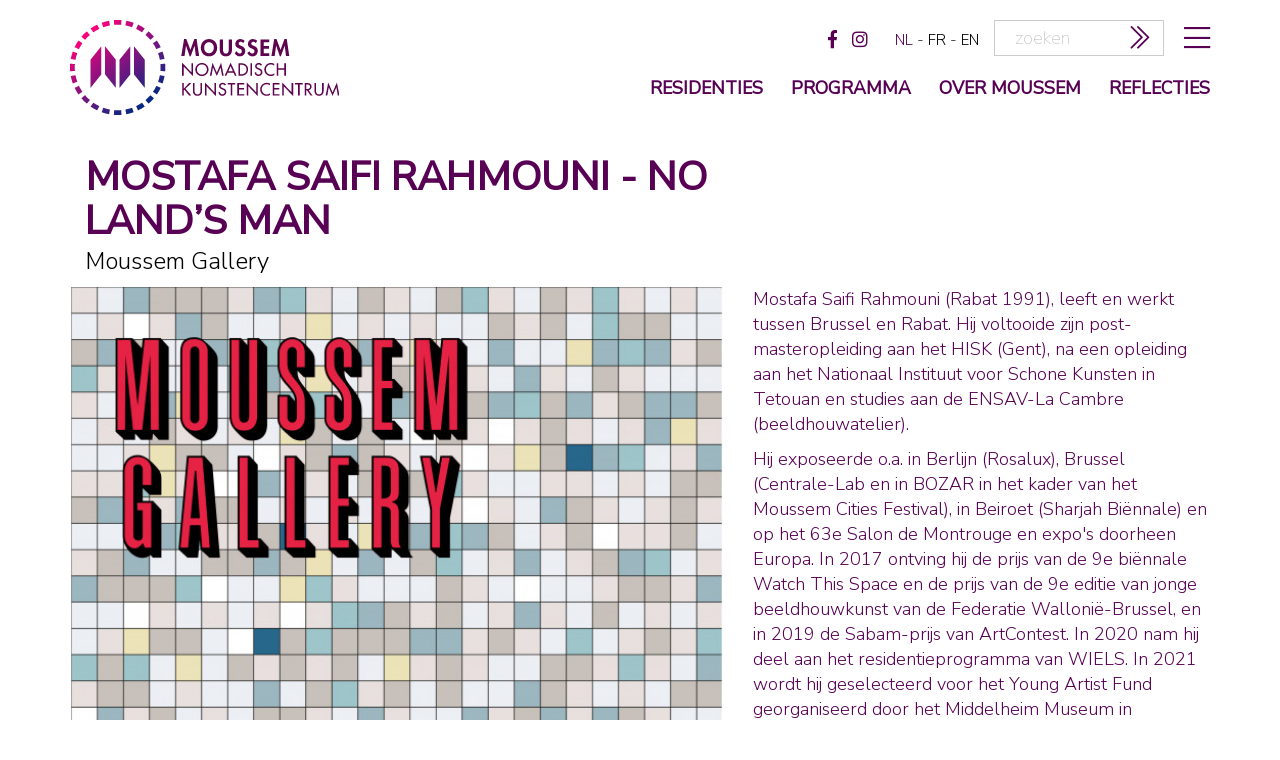

--- FILE ---
content_type: text/html; charset=utf-8
request_url: https://www.moussem.be/nl/event/12259/mostafa-saifi-rahmouni-no-lands-man
body_size: 6909
content:
<!DOCTYPE html><!--[if lt IE 7]>      <html class="lt-ie9 lt-ie8 lt-ie7"> <![endif]-->
<!--[if IE 7]>         <html class="lt-ie9 lt-ie8"> <![endif]-->
<!--[if IE 8]>         <html class="lt-ie9"> <![endif]-->
<!--[if gt IE 8]><!-->
<html> <!--<![endif]-->

<head>
    <!-- Google Tag Manager -->
    <script>
        (function(w, d, s, l, i) {
            w[l] = w[l] || [];
            w[l].push({
                'gtm.start': new Date().getTime(),
                event: 'gtm.js'
            });
            var f = d.getElementsByTagName(s)[0],
                j = d.createElement(s),
                dl = l != 'dataLayer' ? '&l=' + l : '';
            j.async = true;
            j.src =
                'https://www.googletagmanager.com/gtm.js?id=' + i + dl;
            f.parentNode.insertBefore(j, f);
        })(window, document, 'script', 'dataLayer', 'GTM-KJG6JTLN');
    </script>
    <!-- End Google Tag Manager -->
    <meta http-equiv="X-UA-Compatible" content="IE=edge">
    <title>Mostafa Saifi Rahmouni - No Land’s Man - moussem</title>    <meta name="description" content="Moussem is een internationaal kunstencentrum dat werkt op ontwikkeling, productie en presentatie van beeldende kunsten en podiumkunsten." >
<meta name="keywords" content="moussem,nomadisch kunstencentrum" >    <link href="/media/default/js/jquery/plugins/fancybox/jquery.fancybox.css" media="screen" rel="stylesheet" type="text/css" >
<link href="/media/default/css/bootstrap.min.css" media="all" rel="stylesheet" type="text/css" >
<link href="/media/default/css/utils.css" media="all" rel="stylesheet" type="text/css" >
<link href="/media/default/css/boxsizing.htc" media="screen" rel="stylesheet" type="text/css" >
<link href="/media/default/css/screen.css" media="all" rel="stylesheet" type="text/css" >
<link href="/media/default/css/responsive.css?rnd=969" media="all" rel="stylesheet" type="text/css" >
<link href="/media/default/css/print.css" media="print" rel="stylesheet" type="text/css" >
<!--[if lte IE 8]><link href="/media/default/css/IE-legacy.css" media="screen" rel="stylesheet" type="text/css" ><![endif]-->
<link href="/media/favicons/moussem.ico" rel="shortcut icon" >    <script type="text/javascript" src="//use.typekit.net/ocf1qov.js"></script>
    <script type="text/javascript">
        try {
            Typekit.load();
        } catch (e) {}
    </script>
    <script type="text/javascript" src="//ajax.googleapis.com/ajax/libs/jquery/1.8.2/jquery.min.js"></script>
<script type="text/javascript" src="/media/default/js/modernizr.js"></script>
<script type="text/javascript" src="/media/default/js/jquery/plugins/respond/respond.min.js"></script>
<script type="text/javascript">
    //<!--
    Zap = {};Zap.langId = 'nl';Zap.pageId = '';
Zap.account = 'moussem';
Zap.isMobile = false;
Zap.isHome = false;
Zap.seasonStart = '21-08-31';
Zap.seasonEnd = '24-07-31';
    //-->
</script>    <style type="text/css" media="screen,print">
<!--
@import "/media/default/fonts/fonts.css";
.mceContentBody {
   	font-size: 16px; color: #333; background: #fff;
  	padding: 20px !important;
}
.mceContentBody p, .info p { }
.mceContentBody ul, .info ul {}
.mceContentBody ul li, .info ul li {list-style: disc;}
.mceContentBody p~ul, .info p~ul {}
.mceContentBody a, .info a {color:#570054; border-bottom: 1px dashed;}
.highlight{font-size:1.3em;line-height: 1.2em;}
-->
</style>    <meta property="og:title" content="Mostafa Saifi Rahmouni - No Land’s Man - moussem" />
    <meta property="og:site_name" content="http://www.moussem.be" />
            <meta property="og:description" content="Moussem is een internationaal kunstencentrum dat werkt op ontwikkeling, productie en presentatie van beeldende kunsten en podiumkunsten." />
                <meta property="og:image" content="https://www.moussem.be/upload/1/event/medium/moussem_gallery_2.jpeg" />
        <meta name="viewport" content="width=device-width; initial-scale=1.0; maximum-scale=1.0; user-scalable=no;" />
    <link rel="stylesheet" href="https://pro.fontawesome.com/releases/v5.1.0/css/all.css" integrity="sha384-87DrmpqHRiY8hPLIr7ByqhPIywuSsjuQAfMXAE0sMUpY3BM7nXjf+mLIUSvhDArs" crossorigin="anonymous">
    <link rel="stylesheet" href="https://use.fontawesome.com/releases/v5.1.0/css/all.css" integrity="sha384-lKuwvrZot6UHsBSfcMvOkWwlCMgc0TaWr+30HWe3a4ltaBwTZhyTEggF5tJv8tbt" crossorigin="anonymous">

    <style type="text/css">
        .block-mobile {
            margin-bottom: 2rem !important;
        }

        .block-desktop {
            margin-bottom: 5rem !important;
        }

        .block-mobile img,
        .block-desktop img {
            width: 100%;
        }

        @media only screen and (min-width: 767px) {
            .block-mobile {
                display: none;
            }
        }

        @media only screen and (max-width: 766px) {
            .block-desktop {
                display: none;
            }
        }
    </style>

</head>

<body class="moussem not-mobile v2">




    <div id="tooltip">
        <div id="tooltip-content"></div>
    </div>

            <div id="mobile-menu-ctn">
            <div class="container">
                <div class="col-md-12">
                    <div id="close-expanded-menu"><i class="fal fa-times"></i></div>
                </div>

            </div>
            <div class="container hamburger">
                <div class="col-md-1">
                </div>

                <div class="col-md-10 line first">
                    <div class="region region-footer">
                        <nav id="languages" class="1">
            <a class="lang active" href="https://www.moussem.be/nl/event/12259/mostafa-saifi-rahmouni-no-lands-man">nl</a>
        <span class="separator"> - </span>            <a class="lang " href="https://www.moussem.be/fr/event/12259/mostafa-saifi-rahmouni-no-lands-man">fr</a>
        <span class="separator"> - </span>            <a class="lang " href="https://www.moussem.be/en/event/12259/mostafa-saifi-rahmouni-no-lands-man">en</a>
            </nav>                        <div class="sitemap ">
                            <ul class="navigation clearfix">
    <li>
        <a id="menu-sitemap_over-moussem" class="sitemap over-moussem " href="/nl/over-moussem">over moussem</a>
    </li>
    <li>
        <a id="menu-sitemap_reflecties" class="sitemap reflecties " href="/nl/reflecties">reflecties</a>
    </li>
    <li>
        <a id="menu-sitemap_partners" class="sitemap partners " href="/nl/partners">partners</a>
    </li>
    <li>
        <a id="menu-sitemap_privacy" class="sitemap privacy " href="/nl/page/40/privacy">privacy</a>
    </li>
</ul>                        </div>


                    </div>


                </div>





                <div class="col-md-1">
                </div>
            </div>


        </div>
        <header class="top">

        <div class="container rest">
                            <div class="menu-wrapper">
                    <div class="row">
                                                <div id="logo" class="col-md-3 col-sm-3 pull-left"><a href="/nl"><img src="/media/default/images/logo-nl.svg" alt="MOUSSEM - Nomadisch Kunstencentrum" /></a></div>



                        <div id="top-line" class="pull-right col-md-9">                                <a href="#" id="burger-icon" title="menu"><i class="fal fa-bars" aria-hidden="true"></i></a>
                                <div id="search-content" class="hidden-xs">
<div id="search-box">
	<form id="search-form" method="get" action="/zoeken" class="clearfix">
		<input type="text" name="term" id="term" value="" placeholder="zoeken"/>
        <button title="zoeken" type="submit" value="zoeken" name="search-submit" id="search-submit">
                            <i class='fal fa-chevron-double-right'></i>
                    </button>
	</form>
</div>
</div><nav id="languages" class="hidden-xs">
            <a class="lang active" href="https://www.moussem.be/nl/event/12259/mostafa-saifi-rahmouni-no-lands-man">nl</a>
        <span class="separator"> - </span>            <a class="lang " href="https://www.moussem.be/fr/event/12259/mostafa-saifi-rahmouni-no-lands-man">fr</a>
        <span class="separator"> - </span>            <a class="lang " href="https://www.moussem.be/en/event/12259/mostafa-saifi-rahmouni-no-lands-man">en</a>
            </nav><div id="social-links" class="content ">
							<a class="social-media-link" id="zap-facebook" target="_blank" href="https://www.facebook.com/moussem.kunstencentrum">
            <i class="fab fa-facebook-f"></i>		</a>
											<a class="social-media-link" id="zap-instagram" target="_blank" href="https://www.instagram.com/moussem_nomadic_arts_centre/">
            <i class="fab fa-instagram"></i>		</a>
	</div>
                            </div>                        <nav id="main-nav" class="pull-right col-sm-10 col-md-9">

                            <ul class="navigation clearfix">
    <li>
        <a id="menu-main_residenties" class="main residenties " href="/moussem-maakt">Residenties</a>
    </li>
    <li>
        <a id="menu-main_programma" class="main programma " href="/nl/programma">programma</a>
    </li>
    <li>
        <a id="menu-main_over-moussem" class="main over-moussem " href="/nl/over-moussem">over moussem</a>
    </li>
    <li>
        <a id="menu-main_reflecties" class="main reflecties " href="/nl/reflecties">reflecties</a>
    </li>
</ul>                        </nav>
                    </div>
                </div>
        </div>
    </header>
    <div id="page">
        <div class="container">
            <div class="row">
                                <div class="col-md-12 col-sm-12 col-xs-12" id="page-content">
                    <div class="">
                            <section id="productie-detail" class="page-detail">
        <header id="detail-header" class="clearfix">
                            <nav class="event-nav pull-right">
                                            <a class="prev-event" href="https://www.moussem.be/nl/event/12307/marah-haj-hussein">
                            <img src="/media/default/images/cal-prev.png"/>
                        </a>
                                        <a href="/nl/programma"><img src="/media/default/images/list-icon.png"/></a>
                                            <span class="next-event disabled">
				<img src="/media/default/images/cal-next.png"/>
			</span>
                                    </nav>
                        <div class="detail-header-titles container">
                <div class="row">

                    <div class="col-md-8">
                        <h1 class="page-title">Mostafa Saifi Rahmouni - No Land’s Man</h1>
                        <h2>Moussem Gallery</h2>                    </div>
                </div>

            </div>
        </header>


        <div class="row">
            <div class="col-md-7">
                                    	<section id="event-gallery">
		<div class="row">
			
				<div class="col-md-12 col-sm-12">
				<div class="gallery-thumb large-thumb">
					<div class="overlay">
						<div class="table">
							<div class="table-cell">
								+															</div>
						</div>
					</div>
					<img alt="" class="img-responsive"  src="/upload/1/event/medium/moussem_gallery_2.jpeg" />
                    <span class="img-title"></span>

				</div>
			</div>		
	


				<div class="col-md-12 col-sm-12">
				<div class="gallery-thumb">
					<div class="overlay">
						<div class="table">
							<div class="table-cell">
								+															</div>
						</div>
					</div>
				<img alt="" class="img-responsive" src="/upload/1/event/medium/mostafa_saifi_rahmouni_no_land_s_man_copyright_silvia_capellari.jpg" />
                    <span class="img-title">© Silvia Capellari</span>
				</div>
			</div>
	
		</div>
	</section>
                
                
                


                                    <div class="hide d-block d-lg-none">
                        <p>Mostafa Saifi Rahmouni (Rabat 1991), leeft en werkt tussen Brussel en Rabat. Hij voltooide zijn post-masteropleiding aan het HISK (Gent), na een opleiding aan het Nationaal Instituut voor Schone Kunsten in Tetouan en studies aan de ENSAV-La Cambre (beeldhouwatelier).</p>
<p>Hij exposeerde o.a. in Berlijn (Rosalux), Brussel (Centrale-Lab en in BOZAR in het kader van het Moussem Cities Festival), in Beiroet (Sharjah Bi&euml;nnale) en op het 63e Salon de Montrouge en expo's doorheen Europa. In 2017 ontving hij de prijs van de 9e bi&euml;nnale Watch This Space en de prijs van de 9e editie van jonge beeldhouwkunst van de Federatie Walloni&euml;-Brussel, en in 2019 de Sabam-prijs van ArtContest.&nbsp;In 2020 nam hij deel aan het residentieprogramma van WIELS. In 2021 wordt hij geselecteerd voor het Young Artist Fund georganiseerd door het Middelheim Museum in Antwerpen.</p>
<p>Zijn werk is opgebouwd rond verschillende culturele, sociale en politieke referenties, rond persoonlijke verhalen en de grote geschiedenis. De kunstenaar combineert ernstige en tragische onderwerpen, of verwijzingen naar postkoloniale kwesties, met po&euml;zie en humor. Aan de hand van fragmenten uit het dagelijks leven onthullen zijn werken het alledaagse en het morbide, maar ook het uitzonderlijke en het sublieme.</p>
<p>In de context van de huidige gezondheidscrisis, zoekt Moussem naar andere vormen van presentatie. Zo worden onze kantoren in de Ravenstein Galerij omgebouwd tot de Moussem Gallery expo-ruimte. Voor deze tweede expo wordt de bezoeker uitgenodigd om doorheen de vitrine de zowel discrete als invasieve aanwezigheid van de installatie <em>No Land's Man</em> te ontdekken.</p>
<p>Een palimpsest van witte plastic zakken vult de ruimte. De meest beruchte &nbsp;zakken - waarvan de productie zelfs illegaal is geworden - zijn hier van hun functie ontdaan. Zwervend tussen continenten en oceanen, waar niemand hen meer wil, zijn zij de restanten geworden van de economie van weleer en - zoals de titel en de huidige omstandigheden ons in herinnering brengen - fungeren zij als subtiele metaforen voor de vele rondzwervende personen. Andere subtiele herinneringen nestelen zich te midden van de plastic massa wanneer een gezicht, een hand en een plukje haar tevoorschijn komen uit de massa, omgeven door een eindeloze massa van afval en leegte. Dit landschap is meer dan een artistiek idee; Het is een intieme weergave van een bestaand landschap dat de kunstenaar op zijn weg vond. Een landschap dat de sporen droeg van menselijke doortocht - meertalige inscripties, jarenlange ophoping van afval en menselijke resten. De kunstenaar presenteert ze hier gedistilleerd tot hun essentie, hun afwezigheid.</p>
<p>Met<em> No Land's Man</em>&nbsp;start een langdurige residentie van Mostafa bij Moussem.</p>
<p>Doorlopend en zonder reservatie te zien tijdens de openingsuren van de Ravenstein Galerij (op nr 46) (05:00 &gt; 22:00).</p>                    </div>
                

                                    <div id="productie-medewerkers">
                        <div class="row">
                            <div class="col-md-12">
                                <h3>van / met</h3>
                                <p>Een Moussem-productie met steun van de Vlaamse Gemeenschap, VGC, het Brussels Hoofdstedelijk Gewest</p>                            </div>


                        </div>
                    </div>

                

                
                
                
                                    <div id="zap-share">
	<a class="facebook-share" target="_blank" href="https://www.facebook.com/sharer/sharer.php?u=https://www.moussem.be/nl/event/12259/mostafa-saifi-rahmouni-no-lands-man" title="Share on Facebook">
		<img src="/media/default/images/facebook-share.png"/>
	</a>
	<a target="_blank" href="https://twitter.com/intent/tweet?text=https://www.moussem.be/nl/event/12259/mostafa-saifi-rahmouni-no-lands-man" title="Share on Twitter">
		<img src="/media/default/images/twitter-share.png"/>
	</a>
	<a class="print-page" href="#" title="Print pagina">
		<img src="/media/default/images/print.png" />
	</a>
	<!--<a class="googleplus-share" target="_blank" href="https://plus.google.com/share?url=" title="Share on Google Plus">
		<img src="/media/default/images/share/googleplus.png"/>
	</a>-->
</div>
<script type="text/javascript">
	$(".googleplus-share").click(function(e){
		e.preventDefault();
		window.open($(this).attr("href"), 'sharer', 'width=480,height=464');
	});
	$(".facebook-share").click(function(e){
		e.preventDefault();
		window.open($(this).attr("href"), 'sharer', 'width=626,height=436');
	});
	$(".print-page").click(function(){
		window.print();
	});
</script>                            </div>
            <div class="col-md-5">

                                    <div class="d-none d-lg-block">
                        <p>Mostafa Saifi Rahmouni (Rabat 1991), leeft en werkt tussen Brussel en Rabat. Hij voltooide zijn post-masteropleiding aan het HISK (Gent), na een opleiding aan het Nationaal Instituut voor Schone Kunsten in Tetouan en studies aan de ENSAV-La Cambre (beeldhouwatelier).</p>
<p>Hij exposeerde o.a. in Berlijn (Rosalux), Brussel (Centrale-Lab en in BOZAR in het kader van het Moussem Cities Festival), in Beiroet (Sharjah Bi&euml;nnale) en op het 63e Salon de Montrouge en expo's doorheen Europa. In 2017 ontving hij de prijs van de 9e bi&euml;nnale Watch This Space en de prijs van de 9e editie van jonge beeldhouwkunst van de Federatie Walloni&euml;-Brussel, en in 2019 de Sabam-prijs van ArtContest.&nbsp;In 2020 nam hij deel aan het residentieprogramma van WIELS. In 2021 wordt hij geselecteerd voor het Young Artist Fund georganiseerd door het Middelheim Museum in Antwerpen.</p>
<p>Zijn werk is opgebouwd rond verschillende culturele, sociale en politieke referenties, rond persoonlijke verhalen en de grote geschiedenis. De kunstenaar combineert ernstige en tragische onderwerpen, of verwijzingen naar postkoloniale kwesties, met po&euml;zie en humor. Aan de hand van fragmenten uit het dagelijks leven onthullen zijn werken het alledaagse en het morbide, maar ook het uitzonderlijke en het sublieme.</p>
<p>In de context van de huidige gezondheidscrisis, zoekt Moussem naar andere vormen van presentatie. Zo worden onze kantoren in de Ravenstein Galerij omgebouwd tot de Moussem Gallery expo-ruimte. Voor deze tweede expo wordt de bezoeker uitgenodigd om doorheen de vitrine de zowel discrete als invasieve aanwezigheid van de installatie <em>No Land's Man</em> te ontdekken.</p>
<p>Een palimpsest van witte plastic zakken vult de ruimte. De meest beruchte &nbsp;zakken - waarvan de productie zelfs illegaal is geworden - zijn hier van hun functie ontdaan. Zwervend tussen continenten en oceanen, waar niemand hen meer wil, zijn zij de restanten geworden van de economie van weleer en - zoals de titel en de huidige omstandigheden ons in herinnering brengen - fungeren zij als subtiele metaforen voor de vele rondzwervende personen. Andere subtiele herinneringen nestelen zich te midden van de plastic massa wanneer een gezicht, een hand en een plukje haar tevoorschijn komen uit de massa, omgeven door een eindeloze massa van afval en leegte. Dit landschap is meer dan een artistiek idee; Het is een intieme weergave van een bestaand landschap dat de kunstenaar op zijn weg vond. Een landschap dat de sporen droeg van menselijke doortocht - meertalige inscripties, jarenlange ophoping van afval en menselijke resten. De kunstenaar presenteert ze hier gedistilleerd tot hun essentie, hun afwezigheid.</p>
<p>Met<em> No Land's Man</em>&nbsp;start een langdurige residentie van Mostafa bij Moussem.</p>
<p>Doorlopend en zonder reservatie te zien tijdens de openingsuren van de Ravenstein Galerij (op nr 46) (05:00 &gt; 22:00).</p>                    </div>
                
                                    <h3 id="genres-stroke">


                        <a class="genre" href="">beeldende kunst</a>                        /

                        een moussem productie                    </h3>
                
                                    <div>

                        
                                                    <div class="past date-stroke clearfix ">
                                                                <span class="date-string">17/06/21</span>
                                                                    - <span class="time-string">15/08/21</span>
                                                                <div class="location">
                                                                        <a href="http://www.moussem.be" target="_blank">
                                                                            <span>Moussem Gallery</span>
                                                                            </a>
                                            
                                                                            - <span>
                                                                                            <a href="http://www.moussem.be" target="_blank">
                                                                                            Ravensteingalerij                                                 46,
                                                1000                                                Brussel

                                            </span>
                                                                                    </a>
                                                                                                            </div>

                                                                                                    
                            </div>
                        

                                            </div>
                
                            </div>
        </div>

    </section>
    </section>










                    </div>
                </div>
                            </div>
        </div>
    </div>
    <footer>
        <div class="container">
            <div id="footer-main" style="position:relative">
                <div class="row">


                    <div id="newsletter-box">
    <a name="newsletter"></a>
	<h2 class="col-md-3">nieuwsbrief</h2>
	<div class="info col-md-4">ontvang maandelijkse updates over ons programma, de agenda, en ander nieuws</div>

    <form id="subForm" class="col-md-5 js-cm-form" action="https://www.createsend.com/t/subscribeerror?description=" method="post" data-id="92D4C54F0FEC16E5ADC2B1904DE9ED1AD6020DDFD2D07F5528CA4892386E063AE6A41ACB9486A65ED3776EF6F243BFA42CE3D2DAB2AFD2EA0814FD5CBF50F01B">
        <div class="row">
            <div class="col-md-7 field">

                <input id="fieldEmail" class="js-cm-email-input" name="email" type="email" placeholder="email" required />

                    <div class="language-select hidden">
                        <select id="fieldokidri" name="cm-fo-okidri">
                        <option value="1573789" selected> In het Nederlands</option>
                        <option value="1573790" > En Français</option>
                        <option value="1573791" > In English</option>
                        </select>
                    </div>
            </div>
            <div class="col-md-5 field submit">
                <button class="js-cm-submit-button secondaryBackgroundColor btn" type="submit">inschrijven</button>
            </div>
        </div>
    </form>
    <script type="text/javascript" src="https://js.createsend1.com/javascript/copypastesubscribeformlogic.js"></script>
</div></div>
                <div id="footer-top" class="clearfix row">
                                            <div class="col-md-3">
                                                <a id="logo-footer" href="/nl"><img src="/media/default/images/logo-nl.svg" alt="MOUSSEM - Nomadisch Kunstencentrum" /></a>
                        <div class="footer-text">
                            <p>Zeemtouwersstraat 6<br />1070 Brussel<br />Belgi&euml;</p>                        </div>
                                                </div>
                                        <div class="sitemap col-md-9">
                        <ul class="navigation clearfix">
    <li>
        <a id="menu-sitemap_over-moussem" class="sitemap over-moussem " href="/nl/over-moussem">over moussem</a>
    </li>
    <li>
        <a id="menu-sitemap_reflecties" class="sitemap reflecties " href="/nl/reflecties">reflecties</a>
    </li>
    <li>
        <a id="menu-sitemap_partners" class="sitemap partners " href="/nl/partners">partners</a>
    </li>
    <li>
        <a id="menu-sitemap_privacy" class="sitemap privacy " href="/nl/page/40/privacy">privacy</a>
    </li>
</ul>                    </div>
                </div>
                                <a id="volta" width="15px" height="15px" style="position:absolute;right:0;bottom:10px;" class="pb-5 mr-5" data-toggle="tooltip" href="https://www.volta.be" target="_blank" title="volta x communicatie in vorm"><!--?xml version="1.0" encoding="utf-8"?-->
                    <!-- Generator: Adobe Illustrator 19.1.0, SVG Export Plug-In . SVG Version: 6.00 Build 0)  -->
                    <svg width="15px" height="15px" version="1.1" id="Layer_1" xmlns="http://www.w3.org/2000/svg" xmlns:xlink="http://www.w3.org/1999/xlink" x="0px" y="0px" viewBox="0 0 85 85" style="enable-background:new 0 0 85 85;" xml:space="preserve">

                        <path style="fill:grey !important;" class="fill" d="M0,0v85h85V0H0z M53.1,50.7L34.8,14.8H44l9.1,19.8l9.1-19.8h9.3L53.1,50.7z"></path>
                    </svg>
                </a>
            </div>
        </div>
    </footer><!-- /footer -->
    <script type="text/javascript" src="https://unpkg.com/imagesloaded@4/imagesloaded.pkgd.min.js"></script>
<script type="text/javascript" src="https://unpkg.com/masonry-layout@4/dist/masonry.pkgd.min.js"></script>
<script type="text/javascript" src="//ajax.googleapis.com/ajax/libs/jqueryui/1.8.17/jquery-ui.min.js"></script>
<script type="text/javascript" src="//ajax.googleapis.com/ajax/libs/jqueryui/1.8.1/i18n/jquery-ui-i18n.min.js"></script>
<script type="text/javascript" src="/media/default/js/jquery/plugins/fancybox/jquery.fancybox.js"></script>
<script type="text/javascript" src="//netdna.bootstrapcdn.com/bootstrap/3.0.0/js/bootstrap.min.js"></script>
<script type="text/javascript" src="/media/default/js/jquery/plugins/jquery.placeholder.min.js"></script>
<script type="text/javascript" src="//platform.twitter.com/widgets.js"></script>
<script type="text/javascript" src="/media/default/components/moment/min/moment-with-locales.min.js"></script>
<script type="text/javascript" src="/media/default/components/clndr/clndr.min.js"></script>
<script type="text/javascript" src="/media/default/js/jquery/plugins/jquery-cookie/jquery.cookie.js"></script>
<script type="text/javascript" src="/media/default/js/jquery/plugins/jquery.freetile.js"></script>
<script type="text/javascript" src="/media/default/js/app.js"></script>
<script type="text/javascript" src="/media/default/js/main.js"></script>
<script type="text/javascript" src="/media/default/js/jquery/plugins/zap/zap.tooltip.js"></script>
<script type="text/javascript" src="/media/default/js/jquery/plugins/zap/zap.eventcalendar.js"></script>    <!-- Google Tag Manager (noscript) -->
    <noscript><iframe src="https://www.googletagmanager.com/ns.html?id=GTM-KJG6JTLN"
            height="0" width="0" style="display:none;visibility:hidden"></iframe></noscript>
    <!-- End Google Tag Manager (noscript) -->
</body>

</html>

--- FILE ---
content_type: application/javascript
request_url: https://www.moussem.be/media/default/js/app.js
body_size: 2292
content:
function Application(){
	var self = this;
	$('#fieldEmail').on("keyup", function(){
		if($('#fieldEmail').val()==""){
			$('.language-select').addClass('hidden');
		} else {
			$('.language-select').removeClass('hidden');
		}
	});

	//this.$wrapper = $();
	
	this.init = function(){
		$(document).ready(self.ready);
		$(window)
		.load(self.load)
		.resize(self.resize)
		.scroll(self.scroll);

	};

	this.scroll = function(e){
		
		
	}


	this.load = function(){
		//self.resize();
	}

	/*
	 * Document ready handler.
	 */
	this.ready = function(){

		$(".list-item, .news-item, .banner.linked").makeClickable();
		self.fixEmbeddedCode();
		self.resize();
		self.loadTweet(1);	
		if (Zap.isHome) {
			
			
			/*self.loadLikebox();
			self.loadLatestFlickrPhoto();*/

		} 
		/*$(".event-list").freetile({

		});*/

		
		$('#sitemap_btn').click(function(){
			$('#sitemap').toggle(0,function(result){
				if($(this).css('display')=='block'){
					$('#sitemap_btn').css({'background-image':'url(/media/default/images/arrow-up.png)'});
					$('html, body').animate({
        				scrollTop: $("#sitemap").offset().top
    				}, 2000);
				}else{
					$('#sitemap_btn').css({'background-image':'url(/media/default/images/arrow-down.png)'});
				}
			});
		})

		$('.event-tickets-detail .location').click(function(){
			$('.addrescard', $(this)).toggle();
		})

		$('#more-btn').click(function(){

			if ($(".date-stroke.hidden").length) {
                $(this).css({'background-image': 'url(/media/default/images/arrow-up-small.png)'});
                $(".date-stroke.hidden").removeClass("hidden").addClass("open");
            } else {
                $(this).css({'background-image':'url(/media/default/images/arrow-down-small.png)'});
                $(".date-stroke.open").removeClass("open").addClass("hidden");
			}


			/*if($('.tickets-table').hasClass('open')){
				$('.tickets-table').removeClass('open');
				$('.event-tickets-detail.open').addClass('hidden');
				$('.event-tickets-detail.open').removeClass('open');
				$(this).css({'background-image':'url(/media/default/images/arrow-down-small.png)'});
			}else{
				$('.tickets-table').addClass('open');
				$('.event-tickets-detail.hidden').addClass('open');
				$('.event-tickets-detail.hidden').removeClass('hidden');
				$(this).css({'background-image':'url(/media/default/images/arrow-up-small.png)'});
			}*/
			

		})

		self.enlargeFont($.cookie('fontSize'));
		$('#size-control a').click(function(){
			self.enlargeFont($(this).attr('id'));
		})

		$("a.lightbox").fancybox({
			padding :0,
		});
	};
	
	this.loadTweet = function(limit) {
		$.get('/ajax/get-tweets', {"limit" : limit, "lang" : Zap.langId}, function(resp){
			var tweets = $.parseJSON(resp);
			$("#twitter-feed-items").html(tweets);
			self.resize();
		});
	}

	this.loadLatestFlickrPhoto = function() {
		$.get('/ajax/get-flickr', function(resp){
			var photo = $.parseJSON(resp);
			$("#flickr-feed-items").html(photo);
			self.resize();
		});
	}

	this.loadLikebox = function() {
		
		$.get('/ajax/load-likebox', function(resp){
			var likebox = $.parseJSON(resp);
			$("#facebook-likebox-container").html(likebox);
			self.resize();
		});
	}


	this.enlargeFont = function(size){

		var prevSize = $.cookie("fontSize");
		$('#size-control a#' + prevSize).removeClass('active');

		switch(size){
			case'small':
				$('body').css({'font-size':'16px'});
			break;
			case'normal':
				$('body').css({'font-size':'20px'});
			break;
			case'large':
				$('body').css({'font-size':'24px'});
			break;
			default:
				$('body').css({'font-size':'16px'});
			break;
		}
		$('#size-control a#' + size).addClass('active');
		$.cookie("fontSize", size);

	}


	this.resize = function(){
		self.scaleEmbedContent();
	};

	this.scaleEmbedContent = function(){
		var iframe =  $('.embed-content iframe')
		var ratio = iframe.attr('height') / iframe.attr('width');
		iframe.height(iframe.width() * ratio);
	}

	this.fixEmbeddedCode = function()
	{
		var wmode = "opaque";
		$("embed").attr("wmode", wmode);
		var embedTag;
	    $("embed").each(function(i) {
	        embedTag = $(this).attr("outerHTML");
	        if ((embedTag != null) && (embedTag.length > 0)) {
	            embedTag = embedTag.replace(/embed /gi, "embed wmode=\"" + wmode + "\" ");
	            $(this).attr("outerHTML", embedTag);
	        }
	        else {
	            $(this).wrap("<div></div>");
	        }
	    });
	    $("iframe").each(function() {
	    	if ($(this).attr("src").indexOf("youtube") != -1) {
	    		$(this).attr("src", $(this).attr("src") + "?wmode=opaque");
	    	}
	    });
	}

	this.pageEvents = function($blocks, reset){
		$blocks.each(function(){
			var $block = $(this);
			var $list = $('.list-item.event', this);
			var paging = $block.data('paging');

			// huidige pagina opvragen
			var page = $block.data('currentpage');
			if (typeof page === 'undefined' || reset) {
				page = 0;
			}

			// naar volgende pagina gaan
			page++;

			// juiste items tonen
			if (typeof paging !== 'undefined' && paging > 0) {
				$list.hide().slice(0, page * paging).show();
			}

			// nieuwe pagina bewaren
			$block.data('currentpage', page);

			// pager link toevoegen
			var $pager = $('.pager-holder', $block);
			if ($pager.length == 0) {
				$pager = $('<div class="pager-holder more"><div class="ruler"></div><a href="#" class="read-more pager">+</a></div>');
				$block.append($pager);
				$pager.find("a.pager").click(function(e){
					e.preventDefault();
					self.pageEvents($block);
				});
			}

			if ($list.not(':visible').length == 0) {
				$pager.hide();
			}
		});
	};

	this.getLocalStorage = function(key) {	
		if (window.localStorage) {
			return localStorage.getItem(key);
		} else {
			return $.cookie(key);
		}
	}

	this.setLocalStorage = function(key, value) {
		if (window.localStorage) {
			localStorage.setItem(key, value);
		} else {
			$.cookie(key, value);
		}
	}

};

jQuery.fn.extend({
	makeClickable: function(){

		$(this.context).on('click.clickable', this.selector, function(e){

			var $link = $('a.detail', this),
				target = '_self',
				href;

			if ($(e.target).is(".tickets-button")) { //indien we op de tickets-link klikken, moeten we naar daar gaan en niet naar de detailpagina
				$link = $(e.target);
			}

			if ($link.length){
				target = typeof $link.attr('target') !== 'undefined' ? $link.attr('target') : '_self';
				href = $link.attr('href');

				if (target == '_blank') {
					window.open(href);
				} else {
					window.location = href;
				}
			}
			e.stopPropagation();
		});


		return this.each(function(){
			var $link = $('a', this);
			if ($link.length) {
				$(this).addClass('clickable').css('cursor', 'pointer');				
				$link.click(function(e){ 
					e.preventDefault();	
				});
			}
		});
	}
});